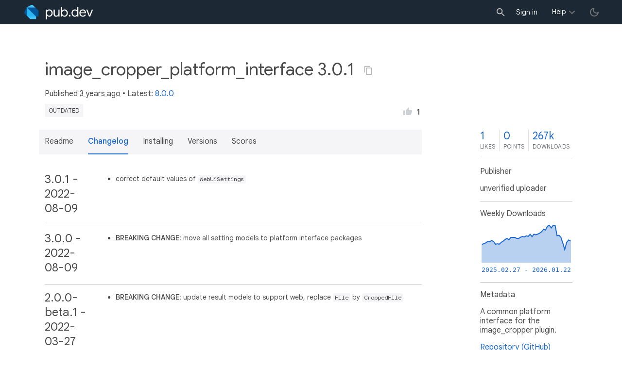

--- FILE ---
content_type: text/html; charset="utf-8"
request_url: https://pub.dev/packages/image_cropper_platform_interface/versions/3.0.1/changelog
body_size: 4741
content:
<!DOCTYPE html>
<html lang="en-us"><head><script src="https://www.googletagmanager.com/gtm.js?id=GTM-MX6DBN9" async="async"></script><script src="/static/hash-jc089k83/js/gtm.js" async="async"></script><meta charset="utf-8"/><meta http-equiv="x-ua-compatible" content="ie=edge"/><meta name="viewport" content="width=device-width, initial-scale=1"/><meta name="robots" content="noindex"/><meta name="twitter:card" content="summary"/><meta name="twitter:site" content="@dart_lang"/><meta name="twitter:description" content="A common platform interface for the image_cropper plugin."/><meta name="twitter:image" content="https://pub.dev/static/hash-jc089k83/img/pub-dev-icon-cover-image.png"/><meta property="og:type" content="website"/><meta property="og:site_name" content="Dart packages"/><meta property="og:title" content="image_cropper_platform_interface 3.0.1 changelog | Flutter package"/><meta property="og:description" content="A common platform interface for the image_cropper plugin."/><meta property="og:image" content="https://pub.dev/static/hash-jc089k83/img/pub-dev-icon-cover-image.png"/><title>image_cropper_platform_interface 3.0.1 changelog | Flutter package</title><link rel="stylesheet" href="https://fonts.googleapis.com/css2?family=Google+Sans:wght@400;500;700&amp;family=Google+Sans+Display:wght@400&amp;family=Google+Sans+Text:wght@400;500;700&amp;family=Google+Sans+Mono:wght@400;700&amp;display=swap"/><link rel="shortcut icon" href="/static/hash-jc089k83/img/flutter-logo-32x32.png"/><meta rel="apple-touch-icon" href="/static/hash-jc089k83/img/flutter-logo-32x32.png"/><meta rel="apple-touch-icon-precomposed" href="/static/hash-jc089k83/img/flutter-logo-32x32.png"/><link rel="stylesheet" href="https://www.gstatic.com/glue/v25_0/ccb.min.css"/><link rel="search" type="application/opensearchdescription+xml" title="Dart packages" href="/osd.xml"/><link rel="canonical" href="https://pub.dev/packages/image_cropper_platform_interface/versions/3.0.1/changelog"/><meta name="description" content="A common platform interface for the image_cropper plugin."/><link rel="alternate" type="application/atom+xml" title="Recently published packages on pub.dev" href="/feed.atom"/><link rel="alternate" type="application/atom+xml" title="Recently published versions of package image_cropper_platform_interface on pub.dev" href="/api/packages/image_cropper_platform_interface/feed.atom"/><link rel="stylesheet" type="text/css" href="/static/hash-jc089k83/material/bundle/styles.css"/><link rel="stylesheet" type="text/css" href="/static/hash-jc089k83/css/style.css"/><script src="/static/hash-jc089k83/material/bundle/script.min.js" defer="defer"></script><script src="/static/hash-jc089k83/js/script.dart.js" defer="defer"></script><script src="https://www.gstatic.com/brandstudio/kato/cookie_choice_component/cookie_consent_bar.v3.js" defer="defer" data-autoload-cookie-consent-bar="true"></script><meta name="pub-page-data" content="eyJwa2dEYXRhIjp7InBhY2thZ2UiOiJpbWFnZV9jcm9wcGVyX3BsYXRmb3JtX2ludGVyZmFjZSIsInZlcnNpb24iOiIzLjAuMSIsImlzRGlzY29udGludWVkIjpmYWxzZSwiaXNMYXRlc3QiOmZhbHNlfSwic2Vzc2lvbkF3YXJlIjpmYWxzZX0="/><link rel="preload" href="/static/hash-jc089k83/highlight/highlight-with-init.js" as="script"/></head><body class="light-theme"><script src="/static/hash-jc089k83/js/dark-init.js"></script><noscript><iframe src="https://www.googletagmanager.com/ns.html?id=GTM-MX6DBN9" height="0" width="0" style="display:none;visibility:hidden"></iframe></noscript><div class="site-header"><button class="hamburger" aria-label="menu toggle"></button><a class="logo" href="/" aria-label="Go to the landing page of pub.dev"><img class="site-logo" src="/static/hash-jc089k83/img/pub-dev-logo.svg" alt="" width="140" height="30" role="presentation"/></a><div class="site-header-space"></div><div class="site-header-mask"></div><div class="site-header-search"><form action="/packages" method="GET"><input class="site-header-search-input" name="q" placeholder="New search..." autocomplete="on" title="Search"/></form></div><nav class="site-header-nav scroll-container"><div class="nav-login-container"><button id="-account-login" class="nav-main-button link">Sign in</button></div><div class="nav-container nav-help-container hoverable"><button class="nav-main-button">Help</button><div class="nav-hover-popup"><div class="nav-table-columns"><div class="nav-table-column"><h3>pub.dev</h3><a class="nav-link" href="/help/search" rel="noopener" target="_blank">Searching for packages</a><a class="nav-link" href="/help/scoring" rel="noopener" target="_blank">Package scoring and pub points</a></div><div class="nav-table-column"><h3>Flutter</h3><a class="nav-link" href="https://flutter.dev/using-packages/" rel="noopener" target="_blank">Using packages</a><a class="nav-link" href="https://flutter.dev/developing-packages/" rel="noopener" target="_blank">Developing packages and plugins</a><a class="nav-link" href="https://dart.dev/tools/pub/publishing" rel="noopener" target="_blank">Publishing a package</a></div><div class="nav-table-column"><h3>Dart</h3><a class="nav-link" href="https://dart.dev/guides/packages" rel="noopener" target="_blank">Using packages</a><a class="nav-link" href="https://dart.dev/tools/pub/publishing" rel="noopener" target="_blank">Publishing a package</a></div></div></div></div><div class="nav-container nav-help-container-mobile foldable"><h3 class="foldable-button">pub.dev <img class="foldable-icon" src="/static/hash-jc089k83/img/nav-mobile-foldable-icon.svg" alt="toggle folding of the section" width="13" height="6"/></h3><div class="foldable-content"><a class="nav-link" href="/help/search" rel="noopener" target="_blank">Searching for packages</a><a class="nav-link" href="/help/scoring" rel="noopener" target="_blank">Package scoring and pub points</a></div></div><div class="nav-container nav-help-container-mobile foldable"><h3 class="foldable-button">Flutter <img class="foldable-icon" src="/static/hash-jc089k83/img/nav-mobile-foldable-icon.svg" alt="toggle folding of the section" width="13" height="6"/></h3><div class="foldable-content"><a class="nav-link" href="https://flutter.dev/using-packages/" rel="noopener" target="_blank">Using packages</a><a class="nav-link" href="https://flutter.dev/developing-packages/" rel="noopener" target="_blank">Developing packages and plugins</a><a class="nav-link" href="https://dart.dev/tools/pub/publishing" rel="noopener" target="_blank">Publishing a package</a></div></div><div class="nav-container nav-help-container-mobile foldable"><h3 class="foldable-button">Dart <img class="foldable-icon" src="/static/hash-jc089k83/img/nav-mobile-foldable-icon.svg" alt="toggle folding of the section" width="13" height="6"/></h3><div class="foldable-content"><a class="nav-link" href="https://dart.dev/guides/packages" rel="noopener" target="_blank">Using packages</a><a class="nav-link" href="https://dart.dev/tools/pub/publishing" rel="noopener" target="_blank">Publishing a package</a></div></div></nav><button class="-pub-theme-toggle" aria-label="light/dark theme toggle"></button></div><div id="banner-container"></div><main class="container"><div class="detail-wrapper -active -has-info-box"><div class="detail-header -is-loose"><div class="detail-container"><div class="detail-header-outer-block"><div class="detail-header-content-block"><h1 class="title pub-monochrome-icon-hoverable">image_cropper_platform_interface 3.0.1 <span class="pkg-page-title-copy"><img class="pub-monochrome-icon pkg-page-title-copy-icon filter-invert-on-dark" src="/static/hash-jc089k83/img/content-copy-icon.svg" alt="copy &quot;image_cropper_platform_interface: ^3.0.1&quot; to clipboard" width="18" height="18" title="Copy &quot;image_cropper_platform_interface: ^3.0.1&quot; to clipboard" data-copy-content="image_cropper_platform_interface: ^3.0.1" data-ga-click-event="copy-package-version"/><div class="pkg-page-title-copy-feedback"><span class="code">image_cropper_platform_interface: ^3.0.1</span> copied to clipboard</div></span></h1><div class="metadata">Published <span><a class="-x-ago" href="" title="Aug 9, 2022" role="button" data-timestamp="1660058787086">3 years ago</a></span> • Latest: <span><a href="/packages/image_cropper_platform_interface" title="View the latest version of image_cropper_platform_interface">8.0.0</a></span></div><div class="detail-tags-and-like"><div class="detail-tags"><span class="package-tag missing" title="Package version too old, check latest stable.">outdated</span></div><div class="like-button-and-label"><button class="mdc-icon-button like-button-and-label--button" data-ga-click-event="toggle-like" aria-pressed="false" data-package="image_cropper_platform_interface" data-value="1" title="Like this package"><img class="mdc-icon-button__icon" src="/static/hash-jc089k83/img/like-inactive.svg" alt="liked status: inactive" width="18" height="18"/><img class="mdc-icon-button__icon mdc-icon-button__icon--on" src="/static/hash-jc089k83/img/like-active.svg" alt="liked status: active" width="18" height="18"/></button><span class="like-button-and-label--count-wrapper"><span class="like-button-and-label--count">1</span></span></div></div></div></div></div></div><div class="detail-container"><div class="detail-lead"><div class="detail-metadata-toggle"><div class="detail-metadata-toggle-icon">→</div><h3 class="detail-lead-title">Metadata</h3></div><p class="detail-lead-text">A common platform interface for the image_cropper plugin.</p><p class="detail-lead-more"><a class="detail-metadata-toggle">More...</a></p></div></div><div class="detail-body"><div class="detail-tabs"><div class="detail-tabs-wide-header"><div class="detail-container"><ul class="detail-tabs-header"><li class="detail-tab tab-link detail-tab-readme-title"><a href="/packages/image_cropper_platform_interface/versions/3.0.1" role="button">Readme</a></li><li class="detail-tab tab-button detail-tab-changelog-title -active">Changelog</li><li class="detail-tab tab-link detail-tab-installing-title"><a href="/packages/image_cropper_platform_interface/versions/3.0.1/install" role="button">Installing</a></li><li class="detail-tab tab-link detail-tab-versions-title"><a href="/packages/image_cropper_platform_interface/versions" role="button">Versions</a></li><li class="detail-tab tab-link detail-tab-analysis-title"><a href="/packages/image_cropper_platform_interface/versions/3.0.1/score" role="button">Scores</a></li></ul></div></div><div class="detail-container detail-body-main"><div class="detail-tabs-content"><section class="tab-content detail-tab-changelog-content -active markdown-body"><div class="changelog-entry">
<h2 class="changelog-version hash-header" id="301---2022-08-09">3.0.1 - 2022-08-09 <a href="#301---2022-08-09" class="hash-link">#</a></h2>
<div class="changelog-content">
<ul>
<li>correct default values of <code>WebUiSettings</code></li>
</ul>
</div></div><div class="changelog-entry">
<h2 class="changelog-version hash-header" id="300---2022-08-09">3.0.0 - 2022-08-09 <a href="#300---2022-08-09" class="hash-link">#</a></h2>
<div class="changelog-content">
<ul>
<li><strong>BREAKING CHANGE</strong>: move all setting models to platform interface packages</li>
</ul>
</div></div><div class="changelog-entry">
<h2 class="changelog-version hash-header" id="200-beta1---2022-03-27">2.0.0-beta.1 - 2022-03-27 <a href="#200-beta1---2022-03-27" class="hash-link">#</a></h2>
<div class="changelog-content">
<ul>
<li><strong>BREAKING CHANGE</strong>: update result models to support web, replace <code>File</code> by <code>CroppedFile</code></li>
</ul>
</div></div><div class="changelog-entry">
<h2 class="changelog-version hash-header" id="200-beta---2022-02-19">2.0.0-beta - 2022-02-19 <a href="#200-beta---2022-02-19" class="hash-link">#</a></h2>
<div class="changelog-content">
<ul>
<li>migrate to federated plugins</li>
</ul></div></div>
</section></div></div></div><aside class="detail-info-box"><a class="packages-scores" href="/packages/image_cropper_platform_interface/versions/3.0.1/score"><div class="packages-score packages-score-like" data-package="image_cropper_platform_interface"><div class="packages-score-value -has-value"><span class="packages-score-value-number">1</span><span class="packages-score-value-sign"></span></div><div class="packages-score-label">likes</div></div><div class="packages-score packages-score-health"><div class="packages-score-value -has-value"><span class="packages-score-value-number">0</span><span class="packages-score-value-sign"></span></div><div class="packages-score-label">points</div></div><div class="packages-score packages-score-downloads" title="Number of downloads of this package during the past 30 days"><div class="packages-score-value -has-value"><span class="packages-score-value-number">267k</span><span class="packages-score-value-sign"></span></div><div class="packages-score-label">downloads</div></div></a><h3 class="title">Publisher</h3><p><span>unverified uploader</span></p><h3 class="title">Weekly Downloads</h3><div id="-weekly-downloads-sparkline" class="weekly-downloads-sparkline" data-widget="weekly-sparkline" data-weekly-sparkline-points="gGhxaZQTAQCTHwEADwABAAejAAAk+QAADkMBAKZdAQABVwEAvt0BAPPeAQDkvAEAx94BAI3SAQB7oAEAMqoBAKiLAQB7eAEAemwBAMViAQAPawEAjksBAChqAQAkTwEA4VUBAPxHAQD/TAEA00MBAJUyAQA1NQEAwUEBAA9BAQAXQgEAyiEBAIA0AQAXJwEASxEBAMkBAQDw6QAAte4AAOLoAACPCwEAnxkBAPsIAQD2DAEAbPsAACDxAAAW5wAAlPcAAHP6AACr5AAAAtMAAAfQAAA="></div><h3 class="title pkg-infobox-metadata">Metadata</h3><p>A common platform interface for the image_cropper plugin.</p><p><a class="link" href="https://github.com/hnvn/flutter_image_cropper" rel="ugc">Repository (GitHub)</a><br/><a class="link" href="https://github.com/hnvn/flutter_image_cropper/issues" rel="ugc">View&#47;report issues</a><br/></p><h3 class="title">License</h3><p><img class="inline-icon-img filter-invert-on-dark" src="/static/hash-jc089k83/img/material-icon-balance.svg" alt="" width="14" height="14" role="presentation"/>unknown (<a href="/packages/image_cropper_platform_interface/versions/3.0.1/license">license</a>)</p><h3 class="title">Dependencies</h3><p><a href="https://api.flutter.dev/">flutter</a>, <a href="/packages/http" title="^0.13.4">http</a>, <a href="/packages/plugin_platform_interface" title="^2.1.0">plugin_platform_interface</a></p><h3 class="title">More</h3><p><a href="/packages?q=dependency%3Aimage_cropper_platform_interface" rel="nofollow">Packages that depend on image_cropper_platform_interface</a></p></aside></div><script type="application/ld+json">{"@context":"http\u003a\u002f\u002fschema.org","@type":"SoftwareSourceCode","name":"image\u005fcropper\u005fplatform\u005finterface","version":"3.0.1","description":"image\u005fcropper\u005fplatform\u005finterface - A common platform interface for the image\u005fcropper plugin.","url":"https\u003a\u002f\u002fpub.dev\u002fpackages\u002fimage\u005fcropper\u005fplatform\u005finterface","dateCreated":"2022-02-19T14\u003a31\u003a38.716758Z","dateModified":"2022-08-09T15\u003a26\u003a27.086479Z","programmingLanguage":"Dart","image":"https\u003a\u002f\u002fpub.dev\u002fstatic\u002fimg\u002fpub-dev-icon-cover-image.png","license":"https\u003a\u002f\u002fpub.dev\u002fpackages\u002fimage\u005fcropper\u005fplatform\u005finterface\u002fversions\u002f3.0.1\u002flicense"}</script></div><div class="detail-metadata"><h3 class="detail-metadata-title"><span class="detail-metadata-toggle">←</span> Metadata</h3><div class="detail-info-box"><a class="packages-scores" href="/packages/image_cropper_platform_interface/versions/3.0.1/score"><div class="packages-score packages-score-like" data-package="image_cropper_platform_interface"><div class="packages-score-value -has-value"><span class="packages-score-value-number">1</span><span class="packages-score-value-sign"></span></div><div class="packages-score-label">likes</div></div><div class="packages-score packages-score-health"><div class="packages-score-value -has-value"><span class="packages-score-value-number">0</span><span class="packages-score-value-sign"></span></div><div class="packages-score-label">points</div></div><div class="packages-score packages-score-downloads" title="Number of downloads of this package during the past 30 days"><div class="packages-score-value -has-value"><span class="packages-score-value-number">267k</span><span class="packages-score-value-sign"></span></div><div class="packages-score-label">downloads</div></div></a><h3 class="title">Publisher</h3><p><span>unverified uploader</span></p><h3 class="title">Weekly Downloads</h3><div id="-weekly-downloads-sparkline" class="weekly-downloads-sparkline" data-widget="weekly-sparkline" data-weekly-sparkline-points="gGhxaZQTAQCTHwEADwABAAejAAAk+QAADkMBAKZdAQABVwEAvt0BAPPeAQDkvAEAx94BAI3SAQB7oAEAMqoBAKiLAQB7eAEAemwBAMViAQAPawEAjksBAChqAQAkTwEA4VUBAPxHAQD/TAEA00MBAJUyAQA1NQEAwUEBAA9BAQAXQgEAyiEBAIA0AQAXJwEASxEBAMkBAQDw6QAAte4AAOLoAACPCwEAnxkBAPsIAQD2DAEAbPsAACDxAAAW5wAAlPcAAHP6AACr5AAAAtMAAAfQAAA="></div><h3 class="title pkg-infobox-metadata">Metadata</h3><p>A common platform interface for the image_cropper plugin.</p><p><a class="link" href="https://github.com/hnvn/flutter_image_cropper" rel="ugc">Repository (GitHub)</a><br/><a class="link" href="https://github.com/hnvn/flutter_image_cropper/issues" rel="ugc">View&#47;report issues</a><br/></p><h3 class="title">License</h3><p><img class="inline-icon-img filter-invert-on-dark" src="/static/hash-jc089k83/img/material-icon-balance.svg" alt="" width="14" height="14" role="presentation"/>unknown (<a href="/packages/image_cropper_platform_interface/versions/3.0.1/license">license</a>)</p><h3 class="title">Dependencies</h3><p><a href="https://api.flutter.dev/">flutter</a>, <a href="/packages/http" title="^0.13.4">http</a>, <a href="/packages/plugin_platform_interface" title="^2.1.0">plugin_platform_interface</a></p><h3 class="title">More</h3><p><a href="/packages?q=dependency%3Aimage_cropper_platform_interface" rel="nofollow">Packages that depend on image_cropper_platform_interface</a></p></div><p class="detail-lead-back"><a class="detail-metadata-toggle">Back</a></p></div><div id="-screenshot-carousel" class="carousel"><fab id="-carousel-prev" class="mdc-fab carousel-prev carousel-nav" data-mdc-auto-init="MDCRipple" title="Previous" data-ga-click-event="screenshot-carousel-prev-click" tabindex="0"><div class="mdc-fab__ripple"></div><img class="mdc-fab__icon" src="/static/hash-jc089k83/img/keyboard_arrow_left.svg" alt="previous" width="24" height="24" aria-hidden="true"/></fab><div id="-image-container" class="image-container"></div><fab id="-carousel-next" class="mdc-fab carousel-next carousel-nav" data-mdc-auto-init="MDCRipple" title="Next" data-ga-click-event="screenshot-carousel-next-click" tabindex="0"><div class="mdc-fab__ripple"></div><img class="mdc-fab__icon" src="/static/hash-jc089k83/img/keyboard_arrow_right.svg" alt="next" width="24" height="24" aria-hidden="true"/></fab><p id="-screenshot-description" class="screenshot-description"></p></div></main><footer class="site-footer"><a class="link" href="https://dart.dev/">Dart language</a><a class="link sep" href="/report?subject=package-version%3Aimage_cropper_platform_interface%2F3.0.1&amp;url=https%3A%2F%2Fpub.dev%2Fpackages%2Fimage_cropper_platform_interface%2Fversions%2F3.0.1%2Fchangelog">Report package</a><a class="link sep" href="/policy">Policy</a><a class="link sep" href="https://www.google.com/intl/en/policies/terms/">Terms</a><a class="link sep" href="https://developers.google.com/terms/">API Terms</a><a class="link sep" href="/security">Security</a><a class="link sep" href="https://www.google.com/intl/en/policies/privacy/">Privacy</a><a class="link sep" href="/help">Help</a><a class="link icon sep" href="/feed.atom"><img class="inline-icon" src="/static/hash-jc089k83/img/rss-feed-icon.svg" alt="RSS" width="20" height="20" title="RSS/atom feed"/></a><a class="link icon github_issue" href="https://github.com/dart-lang/pub-dev/issues/new"><img class="inline-icon" src="/static/hash-jc089k83/img/bug-report-white-96px.png" alt="bug report" width="20" height="20" title="Report an issue with this site"/></a></footer><script src="/static/hash-jc089k83/highlight/highlight-with-init.js" defer="defer"></script></body></html>

--- FILE ---
content_type: image/svg+xml
request_url: https://pub.dev/static/hash-jc089k83/img/content-copy-icon.svg
body_size: -326
content:
<svg xmlns="http://www.w3.org/2000/svg" viewBox="0 0 24 24" fill="black" width="18px" height="18px"><path d="M0 0h24v24H0z" fill="none"/><path d="M16 1H4c-1.1 0-2 .9-2 2v14h2V3h12V1zm3 4H8c-1.1 0-2 .9-2 2v14c0 1.1.9 2 2 2h11c1.1 0 2-.9 2-2V7c0-1.1-.9-2-2-2zm0 16H8V7h11v14z"/></svg>